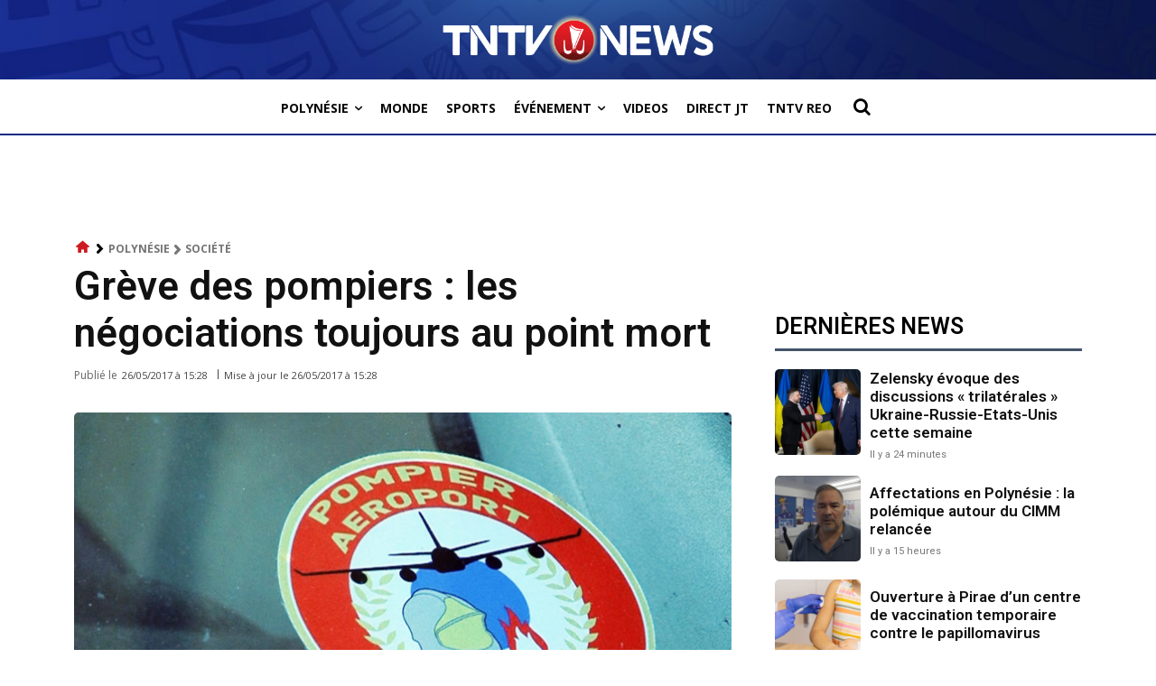

--- FILE ---
content_type: text/html; charset=utf-8
request_url: https://www.google.com/recaptcha/api2/aframe
body_size: 260
content:
<!DOCTYPE HTML><html><head><meta http-equiv="content-type" content="text/html; charset=UTF-8"></head><body><script nonce="y3P-NEXG1QOhXNLddKvG5w">/** Anti-fraud and anti-abuse applications only. See google.com/recaptcha */ try{var clients={'sodar':'https://pagead2.googlesyndication.com/pagead/sodar?'};window.addEventListener("message",function(a){try{if(a.source===window.parent){var b=JSON.parse(a.data);var c=clients[b['id']];if(c){var d=document.createElement('img');d.src=c+b['params']+'&rc='+(localStorage.getItem("rc::a")?sessionStorage.getItem("rc::b"):"");window.document.body.appendChild(d);sessionStorage.setItem("rc::e",parseInt(sessionStorage.getItem("rc::e")||0)+1);localStorage.setItem("rc::h",'1769104266784');}}}catch(b){}});window.parent.postMessage("_grecaptcha_ready", "*");}catch(b){}</script></body></html>

--- FILE ---
content_type: application/javascript; charset=utf-8
request_url: https://fundingchoicesmessages.google.com/f/AGSKWxVSM_wcFRRucBh3l0QgfBCt7fEkuEiNLmTGgZLNDpTbCThOSQV126-2M8vysPymRPbyxpZDv5QcEe6kLbwSbKJovgl-CPGQbvRv90276BjCBqSsVTzWObqCUmabNK-wHwYhR-HyyxLNconG9JGbCD3hOjh_Bko2FBHAzU_7NQ_Iz1Jfzaw720P3P9QK/_/europixads./ad-template./120x240_-468x80--webAd-
body_size: -1289
content:
window['9610f916-b371-45f3-8f05-d70c15463519'] = true;